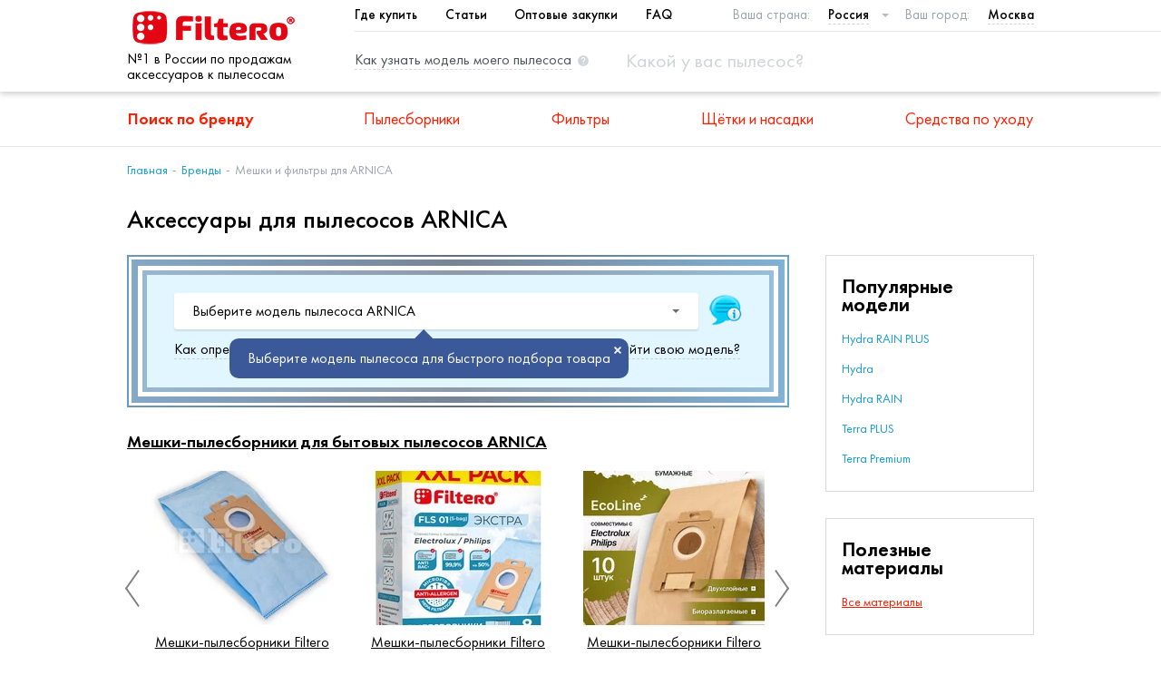

--- FILE ---
content_type: text/html; charset=utf-8
request_url: https://filtero.ru/brand-detail/arnica/dom/
body_size: 13429
content:



<!DOCTYPE html>
<html lang="ru">
<head>
  <meta charset="utf-8">
  <meta http-equiv="X-UA-Compatible" content="IE=edge" />
  
<title>Аксессуары для пылесосов ARNICA | Россия</title>
<meta name="description" content="Подберите аксессуары и расходники для своего пылесоса ARNICA. Купите в ближайших магазинах DNS, Citilink, Wildberries и других">

  <meta name="viewport" content="width=device-width, initial-scale=1">

  <meta name="yandex-verification" content="7c4e580d49ec37a2" />

    <meta property="og:type" content="website">
    <meta property="og:site_name" content="Filtero ru">
    <meta property="og:url" content="https://filtero.ru/brand-detail/arnica/dom/">
    
      <meta property="og:locale" content="ru_RU">
    
    <meta property="og:image:width" content="968">
    <meta property="og:image:height" content="504">

    <meta property="og:title" content="Аксессуары для пылесосов ARNICA">
    <meta property="og:description" content="Подберите аксессуары и расходники для своего пылесоса ARNICA. Купите в ближайших магазинах DNS, Citilink, Wildberries и других">
    <meta property="og:image" content="https://filtero.ru/static/img/pictures/logo.png">

  <link rel="canonical" href="https://filtero.ru/brand-detail/arnica/dom/"/>
  <link rel="stylesheet" href="/static/css/app.css" />
  <link rel="stylesheet" href="/static/css/custom.min.css?v=4.7.4" />
  <link rel="apple-touch-icon" href="/media/favicon.ico" />
  
  <script src="/static/js/vendor/jquery.min.js"></script>
    
  <!-- Google Analytics -->
    <script>
      (function(i,s,o,g,r,a,m){i['GoogleAnalyticsObject']=r;i[r]=i[r]||function(){
      (i[r].q=i[r].q||[]).push(arguments)},i[r].l=1*new Date();a=s.createElement(o),
      m=s.getElementsByTagName(o)[0];a.async=1;a.src=g;m.parentNode.insertBefore(a,m)
      })(window,document,'script','https://www.google-analytics.com/analytics.js','ga');
      ga('create', 'UA-83869784-1', 'auto');
      ga('require', 'outboundLinkTracker');
      ga('send', 'pageview');
    </script>
    <script async src="/static/js/autotrack.js"></script>
    

</head>
<body>
    <script src="/static/js/modernizr-webp.js"></script>
    <script>
        Modernizr.on('webp', function(result) {
          if (result) {
            $('body').addClass('webp');
          }
        });
    </script>


    
        

<!-- Yandex.Metrika counter -->
  <script type="text/javascript" >
    var userip = "18.218.191.65";
    (function(m,e,t,r,i,k,a){m[i]=m[i]||function(){(m[i].a=m[i].a||[]).push(arguments)};
    m[i].l=1*new Date();
    k=e.createElement(t),a=e.getElementsByTagName(t)[0],k.async=1,k.src=r,a.parentNode.insertBefore(k,a)})
    (window, document, "script", "https://mc.yandex.ru/metrika/tag.js", "ym");
    ym(4463194, "init", { clickmap:true, trackLinks:true, accurateTrackBounce:true, webvisor:true, trackHash:true, params:{'ip': userip} });
  </script>
  <noscript><div><img src="https://mc.yandex.ru/watch/4463194" style="position:absolute; left:-9999px;" alt="" /></div></noscript>
<!-- /Yandex.Metrika counter -->

<div class="app">
  
  <header class="header">
    <div class="header__group">
      <div class="container">

        <div class="header-nav-title hide" data-ft="header-nav-title"></div>

        <div class="header__logo">
          <a class="logo" href="/">
              <picture>
                  <source type="image/webp" srcset="/static/img/pictures/logo.webp"/>
                  <img src="/static/img/pictures/logo.png" alt="logo" class="logo__image"/>
              </picture>
          </a>
          <div class="header-logo-text">№1 в России по продажам аксессуаров к пылесосам</div>
        </div>

        <div class="header__main">
          <div class="header__top-nav_city-select">
            
<nav class="top-nav">
    <ul class="top-nav__list">
            <li class="top-nav__item">
                <a href="/where-buy/" target="_blank" class="top-nav__link">Где купить</a>
            </li>
        
            <li class="top-nav__item">
                <a href="/articles/" class="top-nav__link">Статьи</a>
            </li>
        
            <li class="top-nav__item">
                <a href="/feedback-opt/" class="top-nav__link">Оптовые закупки</a>
            </li>
        
            <li class="top-nav__item">
                <a href="/faq/" target="_blank" class="top-nav__link">FAQ</a>
            </li>
    </ul>
</nav>

            <div class="select select_country">
              <span class="select__title">Ваша страна: </span>
              <select data-ft="select-country">
    
        <option value="by"
                >
            Беларусь
        </option>
    
        <option value="kz"
                >
            Казахстан
        </option>
    
        <option value="ru"
                 selected>
            Россия
        </option>
    
</select>
            </div>

            <div class="select select_city">
              <span class="select__title">Ваш город: </span>
              <div class="selectric-wrapper" onclick="callFtModall('modal1')">
    <span class="label">Москва</span>
</div>
            </div>
          </div>

          <div class="header__hint-link_search-box">
            <a href="javascript:callFtModall('modal2')" class="hint-link hide-on-mobile">
              <span class="hint-link__text">Как узнать модель моего пылесоса</span>
              <img src="/static/img/icons/hint.svg" alt="" class="hint-link__icon">
            </a>

            <div class="search-box" data-ft="search-box">
              <a href="javascript:void(0)" class="search-box__close hide" data-ft="search-box-close">
                                    <span class="hamburger-icon active">
                                        <span class="hamburger-icon__line"></span>
                                        <span class="hamburger-icon__line"></span>
                                        <span class="hamburger-icon__line"></span>
                                    </span>
              </a>
              <form action="/search/" method="get" class="search-box__form">
                <input type="text" name="term" class="search-box__input select2-search__field" data-ft="search-box-input"
                       placeholder="Какой у вас пылесос?">
              </form>
              <label class="search-box__label" data-ft="search-box-icon">
                <img src="/static/img/icons/search.svg" alt="" class="search-box__icon">
              </label>
            </div>
          </div>
        </div>

        <div class="header__hamburger-icon show-on-mobile">
          <a href="javascript:void(0)" class="hamburger-icon" data-ft="hamburger">
            <span class="hamburger-icon__line"></span>
            <span class="hamburger-icon__line"></span>
            <span class="hamburger-icon__line"></span>
          </a>
        </div>

      </div>
        <div class="header-logo-text_smallest">№1 в России по продажам аксессуаров к пылесосам</div>
    </div>

    <div class="header__main-nav">
      <div class="container">
        
<nav class="main-nav">
  <ul class="main-nav__list">
    <li class="main-nav__item">
      <a href="/brand-list/" class="main-nav__link" data-ft="main-nav-link">
        Поиск по бренду
        <img src="/static/img/icons/angle-bottom.svg" alt="" class="main-nav__expand-right show-on-mobile">
      </a>
      <div class="main-nav__dropdown">
        <div class="container">
            <nav class="simple-nav">
            
                <ul class="simple-nav__list">
                    <li class="simple-nav__item active">
                        <a class="simple-nav__link" href="#" onclick="showDomBrands();return false;">Бытовые пылесосы</a>
                    </li>
                    <li class="simple-nav__item ">
                        <a class="simple-nav__link" href="#" onclick="showProBrands();return false;">Строительные пылесосы</a>
                    </li>
                </ul>
            </nav>

            <div class="brands-by-alphabet">
                <div class="brands-by-alphabet__list" data-ft="set-brands">

                </div>
            </div>
        </div>
      </div>
    </li>
    
      <li class="main-nav__item">
        <a href="/category/pylesborniki/" class="main-nav__link" data-ft="main-nav-link">
          Пылесборники
          <img src="/static/img/icons/angle-bottom.svg" alt=""
               class="main-nav__expand-right show-on-mobile"/>
        </a>

        <div class="main-nav__dropdown">
          <div class="container">
            
<div class="categories
    ">


    
    <div class="category">
        <a href="/category/bumazhnye-i-sinteticheskie-pylesborniki/" class="category__image-container">
            <picture class="lazy-cats">
                <source type="image/webp" srcset="/media/category/7149cb37-049e-4b45-b73a-736ee78e2997.webp" data-img-src="/media/category/7149cb37-049e-4b45-b73a-736ee78e2997.png"/>
                
            </picture>

        </a>
        <div class="category__content">
            <a class="category__link" href="/category/bumazhnye-i-sinteticheskie-pylesborniki/">
                <h4 class="category__title">Мешки-пылесборники для бытовых пылесосов</h4>
            </a>
            <div class="category__description">
                Мешки-пылесборники для бытовых пылесосов
            </div>
        </div>
    </div>
    

    

    
    <div class="category">
        <a href="/category/meshki-dlya-stroitelnykh-pylesosov/" class="category__image-container">
            <picture class="lazy-cats">
                <source type="image/webp" srcset="/media/category/e20272ba-69d9-413c-866c-2545bd2669a2.webp" data-img-src="/media/category/e20272ba-69d9-413c-866c-2545bd2669a2.png"/>
                
            </picture>

        </a>
        <div class="category__content">
            <a class="category__link" href="/category/meshki-dlya-stroitelnykh-pylesosov/">
                <h4 class="category__title">Мешки для строительных пылесосов</h4>
            </a>
            <div class="category__description">
                Мешки для строительных пылесосов
            </div>
        </div>
    </div>
    


</div>
          </div>
        </div>

      </li>
    
      <li class="main-nav__item">
        <a href="/category/filtry/" class="main-nav__link" data-ft="main-nav-link">
          Фильтры
          <img src="/static/img/icons/angle-bottom.svg" alt=""
               class="main-nav__expand-right show-on-mobile"/>
        </a>

        <div class="main-nav__dropdown">
          <div class="container">
            
<div class="categories
    
        categories--4-in-row
    ">


    
    <div class="category">
        <a href="/category/filtry-dlia-bytovykh-pylesosov-i-hepa/" class="category__image-container">
            <picture class="lazy-cats">
                <source type="image/webp" srcset="/media/category/674f18a7-66d8-44bd-beed-9c5c45f1bba8.webp" data-img-src="/media/category/674f18a7-66d8-44bd-beed-9c5c45f1bba8.png"/>
                
            </picture>

        </a>
        <div class="category__content">
            <a class="category__link" href="/category/filtry-dlia-bytovykh-pylesosov-i-hepa/">
                <h4 class="category__title">Фильтры для бытовых пылесосов</h4>
            </a>
            <div class="category__description">
                Фильтры для бытовых пылесосов
            </div>
        </div>
    </div>
    

    
    <div class="category">
        <a href="/category/filtry-dlya-stroitelnykh-pylesosov/" class="category__image-container">
            <picture class="lazy-cats">
                <source type="image/webp" srcset="/media/category/f503b784-99bf-47eb-8f07-cd75ce6729b5.webp" data-img-src="/media/category/f503b784-99bf-47eb-8f07-cd75ce6729b5.png"/>
                
            </picture>

        </a>
        <div class="category__content">
            <a class="category__link" href="/category/filtry-dlya-stroitelnykh-pylesosov/">
                <h4 class="category__title">Фильтры для строительных пылесосов</h4>
            </a>
            <div class="category__description">
                Фильтры для строительных пылесосов
            </div>
        </div>
    </div>
    

    
    <div class="category">
        <a href="/category/filtry-dlia-kofevarok/" class="category__image-container">
            <picture class="lazy-cats">
                <source type="image/webp" srcset="/media/category/75c7dc79-c02a-4f9f-8ceb-dde585763534.webp" data-img-src="/media/category/75c7dc79-c02a-4f9f-8ceb-dde585763534.png"/>
                
            </picture>

        </a>
        <div class="category__content">
            <a class="category__link" href="/category/filtry-dlia-kofevarok/">
                <h4 class="category__title">Фильтры для кофеварок</h4>
            </a>
            <div class="category__description">
                Фильтры для кофеварок
            </div>
        </div>
    </div>
    

    
    <div class="category">
        <a href="/category/filtry-dlia-vytiazhek/" class="category__image-container">
            <picture class="lazy-cats">
                <source type="image/webp" srcset="/media/category/5f79deef-5088-4b4f-9e41-e346f5820778.webp" data-img-src="/media/category/5f79deef-5088-4b4f-9e41-e346f5820778.png"/>
                
            </picture>

        </a>
        <div class="category__content">
            <a class="category__link" href="/category/filtry-dlia-vytiazhek/">
                <h4 class="category__title">Фильтры для вытяжек</h4>
            </a>
            <div class="category__description">
                Фильтры для вытяжек
            </div>
        </div>
    </div>
    

    
    <div class="category">
        <a href="/category/filtero-filtry-dlia-vozdukhoochistitelei/" class="category__image-container">
            <picture class="lazy-cats">
                <source type="image/webp" srcset="/media/category/fb004aae-cc8a-4588-b220-e51bfc75ef2c.webp" data-img-src="/media/category/fb004aae-cc8a-4588-b220-e51bfc75ef2c.png"/>
                
            </picture>

        </a>
        <div class="category__content">
            <a class="category__link" href="/category/filtero-filtry-dlia-vozdukhoochistitelei/">
                <h4 class="category__title">Фильтры для воздухоочистителей</h4>
            </a>
            <div class="category__description">
                Фильтры для воздухоочистителей
            </div>
        </div>
    </div>
    

    
    <div class="category">
        <a href="/category/tovary-dlia-zhivotnykh/" class="category__image-container">
            <picture class="lazy-cats">
                <source type="image/webp" srcset="/media/category/9ee10ac0-5d7a-4e30-a1dc-4af2926b65a1.webp" data-img-src="/media/category/9ee10ac0-5d7a-4e30-a1dc-4af2926b65a1.png"/>
                
            </picture>

        </a>
        <div class="category__content">
            <a class="category__link" href="/category/tovary-dlia-zhivotnykh/">
                <h4 class="category__title">Товары для животных</h4>
            </a>
            <div class="category__description">
                
            </div>
        </div>
    </div>
    


</div>
          </div>
        </div>

      </li>
    
      <li class="main-nav__item">
        <a href="/category/aksessuary/" class="main-nav__link" data-ft="main-nav-link">
          Щётки и насадки
          <img src="/static/img/icons/angle-bottom.svg" alt=""
               class="main-nav__expand-right show-on-mobile"/>
        </a>

        <div class="main-nav__dropdown">
          <div class="container">
            
<div class="categories
    
        categories--5-in-row
    ">


    
    <div class="category">
        <a href="/category/shchetki-i-nasadki-dlia-pylesosov/" class="category__image-container">
            <picture class="lazy-cats">
                <source type="image/webp" srcset="/media/category/cec98f0a-111b-4195-8ea8-21b970b73c61.webp" data-img-src="/media/category/cec98f0a-111b-4195-8ea8-21b970b73c61.png"/>
                
            </picture>

        </a>
        <div class="category__content">
            <a class="category__link" href="/category/shchetki-i-nasadki-dlia-pylesosov/">
                <h4 class="category__title">Щетки и насадки для пылесосов</h4>
            </a>
            <div class="category__description">
                Щетки и насадки для пылесосов
            </div>
        </div>
    </div>
    

    
    <div class="category">
        <a href="/category/udlinitelnye-trubki-dlia-pylesosov/" class="category__image-container">
            <picture class="lazy-cats">
                <source type="image/webp" srcset="/media/category/4e0e2c0d-f691-4aa9-a398-1a26f3ddcb4b.webp" data-img-src="/media/category/4e0e2c0d-f691-4aa9-a398-1a26f3ddcb4b.png"/>
                
            </picture>

        </a>
        <div class="category__content">
            <a class="category__link" href="/category/udlinitelnye-trubki-dlia-pylesosov/">
                <h4 class="category__title">Удлинительные трубки для пылесосов</h4>
            </a>
            <div class="category__description">
                Удлинительные трубки для пылесосов
            </div>
        </div>
    </div>
    

    
    <div class="category">
        <a href="/category/shlangi-dlia-pylesosov/" class="category__image-container">
            <picture class="lazy-cats">
                <source type="image/webp" srcset="/media/category/f12c7059-3ae2-46a0-903a-e05c0c460829.webp" data-img-src="/media/category/f12c7059-3ae2-46a0-903a-e05c0c460829.png"/>
                
            </picture>

        </a>
        <div class="category__content">
            <a class="category__link" href="/category/shlangi-dlia-pylesosov/">
                <h4 class="category__title">Шланги для пылесосов</h4>
            </a>
            <div class="category__description">
                Шланги для пылесосов
            </div>
        </div>
    </div>
    

    
    <div class="category">
        <a href="/category/shchetki-i-nasadki-dlia-promyshlennykh-pylesosov/" class="category__image-container">
            <picture class="lazy-cats">
                <source type="image/webp" srcset="/media/category/8d9f5575-bd52-48ef-af17-9e0b39637404.webp" data-img-src="/media/category/8d9f5575-bd52-48ef-af17-9e0b39637404.png"/>
                
            </picture>

        </a>
        <div class="category__content">
            <a class="category__link" href="/category/shchetki-i-nasadki-dlia-promyshlennykh-pylesosov/">
                <h4 class="category__title">Щетки и насадки для промышленных пылесосов</h4>
            </a>
            <div class="category__description">
                Щетки и насадки для промышленных пылесосов
            </div>
        </div>
    </div>
    

    
    <div class="category">
        <a href="/category/aksessuary-dlya-robot-pylesosov/" class="category__image-container">
            <picture class="lazy-cats">
                <source type="image/webp" srcset="/media/category/071487c8-2185-4e7c-bae4-61ccc65ff67a.webp" data-img-src="/media/category/071487c8-2185-4e7c-bae4-61ccc65ff67a.png"/>
                
            </picture>

        </a>
        <div class="category__content">
            <a class="category__link" href="/category/aksessuary-dlya-robot-pylesosov/">
                <h4 class="category__title">Аксессуары для робот-пылесосов</h4>
            </a>
            <div class="category__description">
                Аксессуары для робот-пылесосов
            </div>
        </div>
    </div>
    

    
    <div class="category">
        <a href="/category/aksessuary-dlia-vertikalnykh-pylesosov/" class="category__image-container">
            <picture class="lazy-cats">
                <source type="image/webp" srcset="/media/category/5aad92fa-b0fc-4cfc-b8b8-9d327be78484.webp" data-img-src="/media/category/5aad92fa-b0fc-4cfc-b8b8-9d327be78484.png"/>
                
            </picture>

        </a>
        <div class="category__content">
            <a class="category__link" href="/category/aksessuary-dlia-vertikalnykh-pylesosov/">
                <h4 class="category__title">Аксессуары для вертикальных пылесосов</h4>
            </a>
            <div class="category__description">
                Аксессуары для вертикальных пылесосов
            </div>
        </div>
    </div>
    


</div>
          </div>
        </div>

      </li>
    
      <li class="main-nav__item">
        <a href="/category/sredstva-po-ukhodu/" class="main-nav__link" data-ft="main-nav-link">
          Средства по уходу
          <img src="/static/img/icons/angle-bottom.svg" alt=""
               class="main-nav__expand-right show-on-mobile"/>
        </a>

        <div class="main-nav__dropdown">
          <div class="container">
            
<div class="categories
    
        categories--4-in-row categories--text
    ">


    

    
    <div class="category">
        <a href="/category/dlia-pylesosov/" class="category__image-container">
            <picture class="lazy-cats">
                <source type="image/webp" srcset="/media/category/efb64295-6137-4df7-a237-bdde5de066ac.webp" data-img-src="/media/category/efb64295-6137-4df7-a237-bdde5de066ac.png"/>
                
            </picture>

        </a>
        <div class="category__content">
            <a class="category__link" href="/category/dlia-pylesosov/">
                <h4 class="category__title">Для пылесосов</h4>
            </a>
            <div class="category__description">
                Для пылесосов
            </div>
        </div>
    </div>
    

    
    <div class="category">
        <a href="/category/dlia-ukhoda-za-santekhnikoi/" class="category__image-container">
            <picture class="lazy-cats">
                <source type="image/webp" srcset="/media/category/ff52c755-9d13-4363-930d-e2c75d6059ae.webp" data-img-src="/media/category/ff52c755-9d13-4363-930d-e2c75d6059ae.png"/>
                
            </picture>

        </a>
        <div class="category__content">
            <a class="category__link" href="/category/dlia-ukhoda-za-santekhnikoi/">
                <h4 class="category__title">Для ухода за сантехникой</h4>
            </a>
            <div class="category__description">
                Для ухода за сантехникой
            </div>
        </div>
    </div>
    

    
    <div class="category">
        <a href="/category/filtero-dlia-ukhoda-za-polom/" class="category__image-container">
            <picture class="lazy-cats">
                <source type="image/webp" srcset="/media/category/1b41e1ff-8f28-4b08-9caf-67269208e422.webp" data-img-src="/media/category/1b41e1ff-8f28-4b08-9caf-67269208e422.png"/>
                
            </picture>

        </a>
        <div class="category__content">
            <a class="category__link" href="/category/filtero-dlia-ukhoda-za-polom/">
                <h4 class="category__title">Filtero - Для ухода за полом</h4>
            </a>
            <div class="category__description">
                Filtero - Для ухода за полом
            </div>
        </div>
    </div>
    

    
    <div class="category">
        <a href="/category/po-ukhodu-za-steklokeramikoi/" class="category__image-container">
            <picture class="lazy-cats">
                <source type="image/webp" srcset="/media/category/0ce17c98-61f4-4920-b483-dfb03e448a18.webp" data-img-src="/media/category/0ce17c98-61f4-4920-b483-dfb03e448a18.jpg"/>
                
            </picture>

        </a>
        <div class="category__content">
            <a class="category__link" href="/category/po-ukhodu-za-steklokeramikoi/">
                <h4 class="category__title">По уходу за стеклокерамикой</h4>
            </a>
            <div class="category__description">
                По уходу за стеклокерамикой
            </div>
        </div>
    </div>
    

    
    <div class="category">
        <a href="/category/dlia-posudomoechnykh-mashin/" class="category__image-container">
            <picture class="lazy-cats">
                <source type="image/webp" srcset="/media/category/5f12d6dc-200b-4a76-a4df-95ef913d7e29.webp" data-img-src="/media/category/5f12d6dc-200b-4a76-a4df-95ef913d7e29.jpg"/>
                
            </picture>

        </a>
        <div class="category__content">
            <a class="category__link" href="/category/dlia-posudomoechnykh-mashin/">
                <h4 class="category__title">Средства для посудомоечных машин</h4>
            </a>
            <div class="category__description">
                Средства для посудомоечных машин
            </div>
        </div>
    </div>
    

    
    <div class="category">
        <a href="/category/dlia-udaleniia-nakipi/" class="category__image-container">
            <picture class="lazy-cats">
                <source type="image/webp" srcset="/media/category/a93a5dbe-412d-48fc-bc1c-a2a9c691f465.webp" data-img-src="/media/category/a93a5dbe-412d-48fc-bc1c-a2a9c691f465.jpg"/>
                
            </picture>

        </a>
        <div class="category__content">
            <a class="category__link" href="/category/dlia-udaleniia-nakipi/">
                <h4 class="category__title">Для удаления накипи</h4>
            </a>
            <div class="category__description">
                Для удаления накипи
            </div>
        </div>
    </div>
    

    
    <div class="category">
        <a href="/category/dlia-ukhoda-za-kofemashinami-chainikami-i-termopot/" class="category__image-container">
            <picture class="lazy-cats">
                <source type="image/webp" srcset="/media/category/7202f690-a534-4d82-b365-fe412508df18.webp" data-img-src="/media/category/7202f690-a534-4d82-b365-fe412508df18.jpg"/>
                
            </picture>

        </a>
        <div class="category__content">
            <a class="category__link" href="/category/dlia-ukhoda-za-kofemashinami-chainikami-i-termopot/">
                <h4 class="category__title">Для ухода за кофемашинами, чайниками и термопотами</h4>
            </a>
            <div class="category__description">
                Для ухода за кофемашинами, чайниками и термопотами
            </div>
        </div>
    </div>
    

    
    <div class="category">
        <a href="/category/dlia-ukhoda-za-kholodilnikami/" class="category__image-container">
            <picture class="lazy-cats">
                <source type="image/webp" srcset="/media/category/60a641d4-dae2-4a02-b067-a3d468b76dce.webp" data-img-src="/media/category/60a641d4-dae2-4a02-b067-a3d468b76dce.png"/>
                
            </picture>

        </a>
        <div class="category__content">
            <a class="category__link" href="/category/dlia-ukhoda-za-kholodilnikami/">
                <h4 class="category__title">Для ухода за холодильниками</h4>
            </a>
            <div class="category__description">
                Для ухода за холодильниками
            </div>
        </div>
    </div>
    

    
    <div class="category">
        <a href="/category/dlia-stiralnykh-mashin/" class="category__image-container">
            <picture class="lazy-cats">
                <source type="image/webp" srcset="/media/category/69bcb4ee-16df-4c5f-9cd5-80d44da543b2.webp" data-img-src="/media/category/69bcb4ee-16df-4c5f-9cd5-80d44da543b2.jpg"/>
                
            </picture>

        </a>
        <div class="category__content">
            <a class="category__link" href="/category/dlia-stiralnykh-mashin/">
                <h4 class="category__title">Для стиральных машин</h4>
            </a>
            <div class="category__description">
                Для стиральных машин
            </div>
        </div>
    </div>
    

    
    <div class="category">
        <a href="/category/antivibratsionnye-podstavki/" class="category__image-container">
            <picture class="lazy-cats">
                <source type="image/webp" srcset="/media/category/7e6bdc86-a4ac-4214-887e-5929d994e387.webp" data-img-src="/media/category/7e6bdc86-a4ac-4214-887e-5929d994e387.jpg"/>
                
            </picture>

        </a>
        <div class="category__content">
            <a class="category__link" href="/category/antivibratsionnye-podstavki/">
                <h4 class="category__title">Антивибрационные подставки</h4>
            </a>
            <div class="category__description">
                Антивибрационные подставки
            </div>
        </div>
    </div>
    

    
    <div class="category">
        <a href="/category/po-ukhodu-za-dukhovkami-svch-i-plitami/" class="category__image-container">
            <picture class="lazy-cats">
                <source type="image/webp" srcset="/media/category/aa009e8b-c1fd-43cb-b513-55580cc3374f.webp" data-img-src="/media/category/aa009e8b-c1fd-43cb-b513-55580cc3374f.jpg"/>
                
            </picture>

        </a>
        <div class="category__content">
            <a class="category__link" href="/category/po-ukhodu-za-dukhovkami-svch-i-plitami/">
                <h4 class="category__title">По уходу за духовками, СВЧ, плитами и кухонными вытяжками</h4>
            </a>
            <div class="category__description">
                По уходу за духовками, СВЧ, плитами и кухонными вытяжками
            </div>
        </div>
    </div>
    


</div>
          </div>
        </div>

      </li>
    
  </ul>
</nav>
      </div>
    </div>
  </header>
  

  <main class="main" style="position: relative;">
    
      <div class="main__pathway">
        <div class="container">
          
    <nav class="pathway-nav">
    <ul class="pathway-nav__list">
        
            
                <li class="pathway-nav__item">
                    <a class="pathway-nav__link" href="/">Главная</a>
                </li>
            
            
            
        
            
            
                <li class="pathway-nav__item pathway-nav__item--parent">
                    <a class="pathway-nav__link" href="/brand-list/">
                        <img src="/static/img/icons/angle-left-thin.svg" alt="" class="pathway-nav__angle-left show-on-mobile">
                        Бренды
                    </a>
                </li>
            
            
        
            
            
            
                <li class="pathway-nav__item">
                    <span class="pathway-nav__text">Мешки и фильтры для ARNICA</span>
                </li>
            
        
    </ul>
</nav>

        </div>
      </div>
    

    
      <div class="container">
        
    <h1 class="page-title">Аксессуары для пылесосов ARNICA</h1>

      </div>
    

    
      <div class="main__article_aside-wrapper">
        <div class="container">
          <div class="main__article_aside">
            
              <aside class="main__aside">
                
    <nav class="aside-nav">
    <h3 class="aside-nav__title">Популярные модели</h3>
    <ul class="aside-nav__list">
        
            <li class="aside-nav__item">
                <a href="/brand-model-list/dom/arnica/hydra-rain-plus/" class="aside-nav__link">Hydra RAIN PLUS</a>
            </li>
        
            <li class="aside-nav__item">
                <a href="/brand-model-list/dom/arnica/hydra/" class="aside-nav__link">Hydra</a>
            </li>
        
            <li class="aside-nav__item">
                <a href="/brand-model-list/dom/arnica/hydra-rain/" class="aside-nav__link">Hydra RAIN</a>
            </li>
        
            <li class="aside-nav__item">
                <a href="/brand-model-list/dom/arnica/terra-plus/" class="aside-nav__link">Terra PLUS</a>
            </li>
        
            <li class="aside-nav__item">
                <a href="/brand-model-list/dom/arnica/terra-premium/" class="aside-nav__link">Terra Premium</a>
            </li>
        
    </ul>
</nav>
    
<nav class="aside-nav">
    <h3 class="aside-nav__title">Полезные материалы</h3>
    <ul class="aside-nav__list">
        
        <li class="aside-nav__item aside-nav__item--category-link">
            <a href="/articles/" class="aside-nav__link">Все материалы</a>
        </li>
    </ul>
</nav>
    
<nav class="aside-video">




    <div class="youtube" data-embed="8kFJbReqY54">
        <div class="play-button"></div>
    </div>
    <a href="/article/ustanovka-meshka-pylesbornika-v-pylesos/" class="aside-video__title">Установка мешка-пылесборника в пылесос</a>

</nav>
    <div class="aside-send-request">
    <h3 class="aside-send-request__title">Сообщить об ошибке</h3>
    <div class="aside-send-request__description">
        <p>Если Вы обнаружили ошибку в работе сайта или некорректную информацию о совместимости или характеристиках продукции, пожалуйста, сообщите нам об этом, воспользовавшись формой обратной связи по ссылке ниже.</p>
    </div>
    <a href="/feedback/" class="btn-buy-cats" style="margin: auto;" target="_blank">
        <span>Сообщить</span>
    </a>
</div>

              </aside>
            
            
              <article class="main__article">
                
    
    <div class="form-box-outer-outer">
    <div class="form-box-outer">
    <div class="form-box">

        <div class="form-box__body">
            <div class="select-hint hint-model" style="right: 20%;">
              <p class="select-hint__text">
                  Выберите модель пылесоса для быстрого подбора товара
                  <a href="javascript:void(0)" class="select-hint__close"></a>
              </p>
            </div>
            <div class="select" style="margin-bottom: 10px;">
                <select data-el="brands" data-ft="select" data-ft-prefix="Модель пылесоса: " name="slug_dm" id="id_slug_dm">
                    <option value="/brand-detail/arnica/dom/">Выберите модель пылесоса ARNICA</option>
                    
                      <option value="/brand-model-list/dom/arnica/hydra/">Hydra</option>
                    
                      <option value="/brand-model-list/dom/arnica/hydra-rain/">Hydra RAIN</option>
                    
                      <option value="/brand-model-list/dom/arnica/hydra-rain-plus/">Hydra RAIN PLUS</option>
                    
                      <option value="/brand-model-list/dom/arnica/lotus-trend/">Lotus Trend</option>
                    
                      <option value="/brand-model-list/dom/arnica/terra/">Terra</option>
                    
                      <option value="/brand-model-list/dom/arnica/terra-blu/">Terra BLU</option>
                    
                      <option value="/brand-model-list/dom/arnica/terra-plus/">Terra PLUS</option>
                    
                      <option value="/brand-model-list/dom/arnica/terra-premium/">Terra Premium</option>
                    
                      <option value="/brand-model-list/dom/arnica/terra-rosso/">Terra Rosso</option>
                    
                    <option value="-1">
                    Модели нет в списке
                    </option>
                </select>
            <a href="javascript:callFtModall('modal6')" style="margin-left: 11px;" class="info_ico hide-on-xsmall"><img src="/media/info_ico.png" alt="info"></a>
            </div>
            <a href="javascript:callFtModall('modal6')" class="info_ico show-on-xsmall"><img src="/media/info_ico.png" alt="info"></a>
            <div style="font-size: 14px; color: #313131;"></div>
            <div class="form-box__links-group">
              <a href="javascript:callFtModall('modal2')" class="hint-link">
                <span class="hint-link__text">Как определить марку и модель моего пылесоса?</span>
              </a>
              <a href="javascript:callFtModall('modal3')" class="hint-link">
                <span class="hint-link__text">Не можете найти свою модель?</span>
              </a>
            </div>
        </div>
        <div  style="margin: 10px 0 0;">
            
        </div>
    </div>
    </div>
    </div>

    <div class="category-products">
        <div class="container">
            <div class="category-products__list">
                
<div class="categories">
















    
    <a href="/brand-category-list/dom/arnica/bumazhnye-i-sinteticheskie-pylesborniki/"><h3 style="text-decoration: underline; font-weight: 600;">Мешки-пылесборники для бытовых пылесосов ARNICA</h3></a>

    <div class="sl-wrapper">
        <div class="lSAction">
            <a class="lSPrev"><span class="sl-control left"></span></a>
            <a class="lSNext"><span class="sl-control right"></span></a>
        </div>
        <ul data-ft="goods-slide">
            
                <li>
                    <a href="/brand-category-list/dom/arnica/bumazhnye-i-sinteticheskie-pylesborniki/">
                        <picture>
                            <source type="image/webp" srcset="/media/cache/8e/f5/8ef554236dcc318ed45a944ad913b7db.webp" />
                            <img src="/media/cache/8e/f5/8ef554236dcc318ed45a944ad913b7db.png" alt="FLS 01 (S-bag) Экстра"/>
                        </picture>
                    </a>
                    <a href="/brand-category-list/dom/arnica/bumazhnye-i-sinteticheskie-pylesborniki/"><p class="sl-prod-name">Мешки-пылесборники Filtero FLS 01 (S-bag) ЭКСТРА, 4 шт, синтетические</p></a>
                </li>
            
                <li>
                    <a href="/brand-category-list/dom/arnica/bumazhnye-i-sinteticheskie-pylesborniki/">
                        <picture>
                            <source type="image/webp" srcset="/media/cache/41/af/41afb6ec62990d0bb04bde166ed41880.webp" />
                            <img src="/media/cache/41/af/41afb6ec62990d0bb04bde166ed41880.png" alt="FLS 01 (S-bag) XXL"/>
                        </picture>
                    </a>
                    <a href="/brand-category-list/dom/arnica/bumazhnye-i-sinteticheskie-pylesborniki/"><p class="sl-prod-name">Мешки-пылесборники Filtero FLS 01 (S-bag) XXL Pack ЭКСТРА, 8 шт + микрофильтр, синтетические</p></a>
                </li>
            
                <li>
                    <a href="/brand-category-list/dom/arnica/bumazhnye-i-sinteticheskie-pylesborniki/">
                        <picture>
                            <source type="image/webp" srcset="/media/cache/4d/c8/4dc8aefbe307e062eae9384674e0d8c0.webp" />
                            <img src="/media/cache/4d/c8/4dc8aefbe307e062eae9384674e0d8c0.png" alt="FLS 01 (S-bag) ECOLine"/>
                        </picture>
                    </a>
                    <a href="/brand-category-list/dom/arnica/bumazhnye-i-sinteticheskie-pylesborniki/"><p class="sl-prod-name">Мешки-пылесборники Filtero FLS 01 (S-bag) ECOLine XL, 10 шт + микрофильтр, бумажные</p></a>
                </li>
            
                <li>
                    <a href="/brand-category-list/dom/arnica/bumazhnye-i-sinteticheskie-pylesborniki/">
                        <picture>
                            <source type="image/webp" srcset="/media/cache/87/e1/87e13f4bb0679fb59b55aa0bce60fa87.webp" />
                            <img src="/media/cache/87/e1/87e13f4bb0679fb59b55aa0bce60fa87.png" alt="FLS 01 (S-bag) Allergo"/>
                        </picture>
                    </a>
                    <a href="/brand-category-list/dom/arnica/bumazhnye-i-sinteticheskie-pylesborniki/"><p class="sl-prod-name">Мешки для пылесосов Filtero Allergo FLS 01 S-bag, 4 штуки, моторный и микрофильтр, синтетические</p></a>
                </li>
            
                <li>
                    <a href="/brand-category-list/dom/arnica/bumazhnye-i-sinteticheskie-pylesborniki/">
                        <picture>
                            <source type="image/webp" srcset="/media/cache/6a/e9/6ae9a9d5dc18ff3c7512e71675b4b0f1.webp" />
                            <img src="/media/cache/6a/e9/6ae9a9d5dc18ff3c7512e71675b4b0f1.png" alt="FLS 01 (S-bag) Standard"/>
                        </picture>
                    </a>
                    <a href="/brand-category-list/dom/arnica/bumazhnye-i-sinteticheskie-pylesborniki/"><p class="sl-prod-name">Мешки-пылесборники Filtero FLS 01 (S-bag) Standard, 5 шт, бумажные</p></a>
                </li>
            
                <li>
                    <a href="/brand-category-list/dom/arnica/bumazhnye-i-sinteticheskie-pylesborniki/">
                        <picture>
                            <source type="image/webp" srcset="/media/cache/7b/dd/7bddce74be0608dec9d3b9d64cf19183.webp" />
                            <img src="/media/cache/7b/dd/7bddce74be0608dec9d3b9d64cf19183.png" alt="ROW 05 Экстра"/>
                        </picture>
                    </a>
                    <a href="/brand-category-list/dom/arnica/bumazhnye-i-sinteticheskie-pylesborniki/"><p class="sl-prod-name">Мешки-пылесборники Filtero ROW 05 ЭКСТРА, 2 шт, синтетические</p></a>
                </li>
            
                <li>
                    <a href="/brand-category-list/dom/arnica/bumazhnye-i-sinteticheskie-pylesborniki/">
                        <picture>
                            <source type="image/webp" srcset="/media/cache/df/70/df70069bd58d149fd289c6abda1be5c8.webp" />
                            <img src="/media/cache/df/70/df70069bd58d149fd289c6abda1be5c8.png" alt="FLS 01 (S-bag) Ultra"/>
                        </picture>
                    </a>
                    <a href="/brand-category-list/dom/arnica/bumazhnye-i-sinteticheskie-pylesborniki/"><p class="sl-prod-name">Мешки-пылесборники Filtero FLS 01 (S-bag) Ultra ЭКСТРА, 3 шт, синтетические</p></a>
                </li>
            
                <li>
                    <a href="/brand-category-list/dom/arnica/bumazhnye-i-sinteticheskie-pylesborniki/">
                        <picture>
                            <source type="image/webp" srcset="/media/cache/ba/c0/bac07d1c3b6e3613b9dba16aa1083403.webp" />
                            <img src="/media/cache/ba/c0/bac07d1c3b6e3613b9dba16aa1083403.png" alt="FLS 01 (S-bag) Comfort, Big Pack"/>
                        </picture>
                    </a>
                    <a href="/brand-category-list/dom/arnica/bumazhnye-i-sinteticheskie-pylesborniki/"><p class="sl-prod-name">Filtero FLS 01 (S-bag) Comfort, Big Pack, 10 штук + моторный и микрофильтр</p></a>
                </li>
            
                <li>
                    <a href="/brand-category-list/dom/arnica/bumazhnye-i-sinteticheskie-pylesborniki/">
                        <picture>
                            <source type="image/webp" srcset="/media/cache/ce/84/ce848df04522ecf1f97715be62e46f0c.webp" />
                            <img src="/media/cache/ce/84/ce848df04522ecf1f97715be62e46f0c.png" alt="FLS 01 (S-bag) Comfort"/>
                        </picture>
                    </a>
                    <a href="/brand-category-list/dom/arnica/bumazhnye-i-sinteticheskie-pylesborniki/"><p class="sl-prod-name">Мешки-пылесборники Filtero FLS 01 (S-bag) Comfort, 4 шт, синтетические</p></a>
                </li>
            
        </ul>
    </div>














    
    <a href="/brand-category-list/dom/arnica/filtry-dlia-bytovykh-pylesosov-i-hepa/"><h3 style="text-decoration: underline; font-weight: 600;">Фильтры для бытовых пылесосов ARNICA</h3></a>

    <div class="sl-wrapper">
        <div class="lSAction">
            <a class="lSPrev"><span class="sl-control left"></span></a>
            <a class="lSNext"><span class="sl-control right"></span></a>
        </div>
        <ul data-ft="goods-slide">
            
                <li>
                    <a href="/brand-category-list/dom/arnica/filtry-dlia-bytovykh-pylesosov-i-hepa/">
                        <picture>
                            <source type="image/webp" srcset="/media/cache/64/67/6467cf3ce7729c8e82619eee85fd2497.webp" />
                            <img src="/media/cache/64/67/6467cf3ce7729c8e82619eee85fd2497.png" alt="FTH 01 W"/>
                        </picture>
                    </a>
                    <a href="/brand-category-list/dom/arnica/filtry-dlia-bytovykh-pylesosov-i-hepa/"><p class="sl-prod-name">HEPA фильтр моющийся Filtero FTH 01 W для пылесосов Electrolux, Philips, Bork</p></a>
                </li>
            
                <li>
                    <a href="/brand-category-list/dom/arnica/filtry-dlia-bytovykh-pylesosov-i-hepa/">
                        <picture>
                            <source type="image/webp" srcset="/media/cache/c4/bb/c4bbc2c163f793d57c1d39972c3d9376.webp" />
                            <img src="/media/cache/c4/bb/c4bbc2c163f793d57c1d39972c3d9376.png" alt="FTH 01"/>
                        </picture>
                    </a>
                    <a href="/brand-category-list/dom/arnica/filtry-dlia-bytovykh-pylesosov-i-hepa/"><p class="sl-prod-name">HEPA фильтр Filtero FTH 01 для пылесосов Electrolux, Philips, Bork</p></a>
                </li>
            
        </ul>
    </div>
















    <a href="/category/shchetki-i-nasadki-dlia-pylesosov/arnica/"><h3 style="text-decoration: underline; font-weight: 600;">Щетки и насадки для пылесосов ARNICA</h3></a>
    <div class="sl-wrapper">
        <div class="lSAction">
            <a class="lSPrev"><span class="sl-control left"></span></a>
            <a class="lSNext"><span class="sl-control right"></span></a>
        </div>
        <ul data-ft="goods-slide">
            
                <li>
                    <a href="/category/shchetki-i-nasadki-dlia-pylesosov/arnica/">
                        <picture>
                            <source type="image/webp" srcset="/media/cache/ec/e0/ece0f1f507d91d7b562b8f9e63363a46.webp"/>
                            <img src="/media/cache/ec/e0/ece0f1f507d91d7b562b8f9e63363a46.png" alt="FTN 01"/>
                        </picture>
                    </a>
                    <a href="/category/shchetki-i-nasadki-dlia-pylesosov/arnica/"><p class="sl-prod-name">Турбощетка Filtero FTN 01 для более эффективной уборки ковровых покрытий</p></a>
                </li>
            
                <li>
                    <a href="/category/shchetki-i-nasadki-dlia-pylesosov/arnica/">
                        <picture>
                            <source type="image/webp" srcset="/media/cache/c4/cf/c4cf34e1fc3ba49550eb63938670726e.webp"/>
                            <img src="/media/cache/c4/cf/c4cf34e1fc3ba49550eb63938670726e.png" alt="FTN 02"/>
                        </picture>
                    </a>
                    <a href="/category/shchetki-i-nasadki-dlia-pylesosov/arnica/"><p class="sl-prod-name">Насадка Filtero FTN 02  для эффективной уборки помещений</p></a>
                </li>
            
                <li>
                    <a href="/category/shchetki-i-nasadki-dlia-pylesosov/arnica/">
                        <picture>
                            <source type="image/webp" srcset="/media/cache/e9/cc/e9cc08b23a147ddf3ce48d9dbbb03704.webp"/>
                            <img src="/media/cache/e9/cc/e9cc08b23a147ddf3ce48d9dbbb03704.png" alt="FTN 02 B"/>
                        </picture>
                    </a>
                    <a href="/category/shchetki-i-nasadki-dlia-pylesosov/arnica/"><p class="sl-prod-name">Насадка Filtero FTN 02 B для эффективной уборки помещений</p></a>
                </li>
            
                <li>
                    <a href="/category/shchetki-i-nasadki-dlia-pylesosov/arnica/">
                        <picture>
                            <source type="image/webp" srcset="/media/cache/42/bf/42bfd3a2f006be18573f8ae236d850d2.webp"/>
                            <img src="/media/cache/42/bf/42bfd3a2f006be18573f8ae236d850d2.png" alt="FTN 02 R"/>
                        </picture>
                    </a>
                    <a href="/category/shchetki-i-nasadki-dlia-pylesosov/arnica/"><p class="sl-prod-name">Насадка Filtero FTN 02 R для эффективной уборки помещений</p></a>
                </li>
            
                <li>
                    <a href="/category/shchetki-i-nasadki-dlia-pylesosov/arnica/">
                        <picture>
                            <source type="image/webp" srcset="/media/cache/d7/7a/d77a2225a10e56c00b449ea24899d675.webp"/>
                            <img src="/media/cache/d7/7a/d77a2225a10e56c00b449ea24899d675.png" alt="FTN 03"/>
                        </picture>
                    </a>
                    <a href="/category/shchetki-i-nasadki-dlia-pylesosov/arnica/"><p class="sl-prod-name">Насадка Filtero FTN 03 для эффективной уборки жестких поверхностей</p></a>
                </li>
            
                <li>
                    <a href="/category/shchetki-i-nasadki-dlia-pylesosov/arnica/">
                        <picture>
                            <source type="image/webp" srcset="/media/cache/b2/44/b24465df4fc97d51e14d1fe8c07b1d24.webp"/>
                            <img src="/media/cache/b2/44/b24465df4fc97d51e14d1fe8c07b1d24.png" alt="FTN 06"/>
                        </picture>
                    </a>
                    <a href="/category/shchetki-i-nasadki-dlia-pylesosov/arnica/"><p class="sl-prod-name">Насадка Filtero FTN 06 для удаления грязи и пыли с напольных и ковровых покрытий</p></a>
                </li>
            
                <li>
                    <a href="/category/shchetki-i-nasadki-dlia-pylesosov/arnica/">
                        <picture>
                            <source type="image/webp" srcset="/media/cache/e0/f2/e0f25867aa26064d7ff7925db525f428.webp"/>
                            <img src="/media/cache/e0/f2/e0f25867aa26064d7ff7925db525f428.png" alt="FTN 06 B"/>
                        </picture>
                    </a>
                    <a href="/category/shchetki-i-nasadki-dlia-pylesosov/arnica/"><p class="sl-prod-name">Насадка Filtero FTN 06 B для пылесоса пол-ковер с колесиками синяя</p></a>
                </li>
            
                <li>
                    <a href="/category/shchetki-i-nasadki-dlia-pylesosov/arnica/">
                        <picture>
                            <source type="image/webp" srcset="/media/cache/e8/2a/e82a6200073a8b68b91f553e4ad73b9d.webp"/>
                            <img src="/media/cache/e8/2a/e82a6200073a8b68b91f553e4ad73b9d.png" alt="FTN 06 R"/>
                        </picture>
                    </a>
                    <a href="/category/shchetki-i-nasadki-dlia-pylesosov/arnica/"><p class="sl-prod-name">Насадка Filtero FTN 06 R для пылесоса пол-ковер с колесиками красная</p></a>
                </li>
            
                <li>
                    <a href="/category/shchetki-i-nasadki-dlia-pylesosov/arnica/">
                        <picture>
                            <source type="image/webp" srcset="/media/cache/98/c0/98c06199dd7a54ff75145eff18eb61a6.webp"/>
                            <img src="/media/cache/98/c0/98c06199dd7a54ff75145eff18eb61a6.png" alt="FTN 08"/>
                        </picture>
                    </a>
                    <a href="/category/shchetki-i-nasadki-dlia-pylesosov/arnica/"><p class="sl-prod-name">Насадка Filtero FTN 08 для очистки от шерсти</p></a>
                </li>
            
                <li>
                    <a href="/category/shchetki-i-nasadki-dlia-pylesosov/arnica/">
                        <picture>
                            <source type="image/webp" srcset="/media/cache/ab/13/ab13336ffee0bf1f9e4e20d9bab66d6f.webp"/>
                            <img src="/media/cache/ab/13/ab13336ffee0bf1f9e4e20d9bab66d6f.png" alt="FTN 11"/>
                        </picture>
                    </a>
                    <a href="/category/shchetki-i-nasadki-dlia-pylesosov/arnica/"><p class="sl-prod-name">Насадка Filtero FTN 11 для чистки мягкой мебели от грязи и пыли</p></a>
                </li>
            
                <li>
                    <a href="/category/shchetki-i-nasadki-dlia-pylesosov/arnica/">
                        <picture>
                            <source type="image/webp" srcset="/media/cache/d0/38/d0380cb13c4c279c65578211601236c9.webp"/>
                            <img src="/media/cache/d0/38/d0380cb13c4c279c65578211601236c9.png" alt="FTN 12"/>
                        </picture>
                    </a>
                    <a href="/category/shchetki-i-nasadki-dlia-pylesosov/arnica/"><p class="sl-prod-name">Насадка Filtero FTN 12 для чистки жесткой мебели, книг и бытовой техники</p></a>
                </li>
            
                <li>
                    <a href="/category/shchetki-i-nasadki-dlia-pylesosov/arnica/">
                        <picture>
                            <source type="image/webp" srcset="/media/cache/80/c6/80c66e8c706e055d673ea9011c33228d.webp"/>
                            <img src="/media/cache/80/c6/80c66e8c706e055d673ea9011c33228d.png" alt="FTN 13"/>
                        </picture>
                    </a>
                    <a href="/category/shchetki-i-nasadki-dlia-pylesosov/arnica/"><p class="sl-prod-name">Насадка Filtero FTN 13 для эффективной уборки в труднодоступных местах</p></a>
                </li>
            
                <li>
                    <a href="/category/shchetki-i-nasadki-dlia-pylesosov/arnica/">
                        <picture>
                            <source type="image/webp" srcset="/media/cache/cd/9a/cd9a554f68a9b25a4e87adaec403ec6d.webp"/>
                            <img src="/media/cache/cd/9a/cd9a554f68a9b25a4e87adaec403ec6d.png" alt="FTN 16"/>
                        </picture>
                    </a>
                    <a href="/category/shchetki-i-nasadki-dlia-pylesosov/arnica/"><p class="sl-prod-name">Насадка Filtero FTN 16 c прорезиненным корпусом</p></a>
                </li>
            
                <li>
                    <a href="/category/shchetki-i-nasadki-dlia-pylesosov/arnica/">
                        <picture>
                            <source type="image/webp" srcset="/media/cache/c2/f7/c2f7d89f77a1a7d1c7d7376c7b56ae6b.webp"/>
                            <img src="/media/cache/c2/f7/c2f7d89f77a1a7d1c7d7376c7b56ae6b.png" alt="FTN 17"/>
                        </picture>
                    </a>
                    <a href="/category/shchetki-i-nasadki-dlia-pylesosov/arnica/"><p class="sl-prod-name">Насадка Filtero FTN 17 для чистки покрывал, одеял и постельного белья</p></a>
                </li>
            
                <li>
                    <a href="/category/shchetki-i-nasadki-dlia-pylesosov/arnica/">
                        <picture>
                            <source type="image/webp" srcset="/media/cache/2a/84/2a846729e131b49fadf94513057ac2d6.webp"/>
                            <img src="/media/cache/2a/84/2a846729e131b49fadf94513057ac2d6.png" alt="FTN 18"/>
                        </picture>
                    </a>
                    <a href="/category/shchetki-i-nasadki-dlia-pylesosov/arnica/"><p class="sl-prod-name">Насадка Filtero FTN 18 для ламинированных и паркетных полов</p></a>
                </li>
            
                <li>
                    <a href="/category/shchetki-i-nasadki-dlia-pylesosov/arnica/">
                        <picture>
                            <source type="image/webp" srcset="/media/cache/c7/d2/c7d228fa1dff099f4bd0a97a4554e759.webp"/>
                            <img src="/media/cache/c7/d2/c7d228fa1dff099f4bd0a97a4554e759.png" alt="FTN 23"/>
                        </picture>
                    </a>
                    <a href="/category/shchetki-i-nasadki-dlia-pylesosov/arnica/"><p class="sl-prod-name">Насадка Filtero FTN 23 с натуральным ворсом для твердых полов</p></a>
                </li>
            
                <li>
                    <a href="/category/shchetki-i-nasadki-dlia-pylesosov/arnica/">
                        <picture>
                            <source type="image/webp" srcset="/media/cache/b0/b5/b0b546b732c1ef29ec23d0fc7e76f13a.webp"/>
                            <img src="/media/cache/b0/b5/b0b546b732c1ef29ec23d0fc7e76f13a.png" alt="FTN 24"/>
                        </picture>
                    </a>
                    <a href="/category/shchetki-i-nasadki-dlia-pylesosov/arnica/"><p class="sl-prod-name">Насадка комбинированная Filtero FTN 24 с натуральной щетиной</p></a>
                </li>
            
                <li>
                    <a href="/category/shchetki-i-nasadki-dlia-pylesosov/arnica/">
                        <picture>
                            <source type="image/webp" srcset="/media/cache/2b/0c/2b0c223683624b54b40fac498b683ff5.webp"/>
                            <img src="/media/cache/2b/0c/2b0c223683624b54b40fac498b683ff5.png" alt="FTN 25"/>
                        </picture>
                    </a>
                    <a href="/category/shchetki-i-nasadki-dlia-pylesosov/arnica/"><p class="sl-prod-name">Насадка для мягкой мебели Filtero FTN 25, плоская, с переходником 35-32 мм</p></a>
                </li>
            
                <li>
                    <a href="/category/shchetki-i-nasadki-dlia-pylesosov/arnica/">
                        <picture>
                            <source type="image/webp" srcset="/media/cache/a3/a3/a3a34e48d094416bff4d9d6a90d64e4d.webp"/>
                            <img src="/media/cache/a3/a3/a3a34e48d094416bff4d9d6a90d64e4d.png" alt="FTN 26"/>
                        </picture>
                    </a>
                    <a href="/category/shchetki-i-nasadki-dlia-pylesosov/arnica/"><p class="sl-prod-name">Насадка для мебели и одежды Filtero FTN 26, со съемной щетиной, с переходником 32-35 мм</p></a>
                </li>
            
                <li>
                    <a href="/category/shchetki-i-nasadki-dlia-pylesosov/arnica/">
                        <picture>
                            <source type="image/webp" srcset="/media/cache/85/2b/852b81052fcfe4a67029d72a7021d552.webp"/>
                            <img src="/media/cache/85/2b/852b81052fcfe4a67029d72a7021d552.png" alt="FTN 27"/>
                        </picture>
                    </a>
                    <a href="/category/shchetki-i-nasadki-dlia-pylesosov/arnica/"><p class="sl-prod-name">Гибкая щелевая насадка Filtero FTN 27 Flex для пылесосов</p></a>
                </li>
            
                <li>
                    <a href="/category/shchetki-i-nasadki-dlia-pylesosov/arnica/">
                        <picture>
                            <source type="image/webp" srcset="/media/cache/61/92/619291028688c74ea57559bd18c67f53.webp"/>
                            <img src="/media/cache/61/92/619291028688c74ea57559bd18c67f53.png" alt="FTN 28"/>
                        </picture>
                    </a>
                    <a href="/category/shchetki-i-nasadki-dlia-pylesosov/arnica/"><p class="sl-prod-name">Насадка для уборки шерсти Filtero FTN 28, малая, с переходником 35-32 мм</p></a>
                </li>
            
                <li>
                    <a href="/category/shchetki-i-nasadki-dlia-pylesosov/arnica/">
                        <picture>
                            <source type="image/webp" srcset="/media/cache/fa/0f/fa0f5b860adb46f209a5b62b2ed964ef.webp"/>
                            <img src="/media/cache/fa/0f/fa0f5b860adb46f209a5b62b2ed964ef.png" alt="FTN 38"/>
                        </picture>
                    </a>
                    <a href="/category/shchetki-i-nasadki-dlia-pylesosov/arnica/"><p class="sl-prod-name">Насадка Filtero FTN 38 с мягкой щетиной для деликатных поверхностей</p></a>
                </li>
            
                <li>
                    <a href="/category/shchetki-i-nasadki-dlia-pylesosov/arnica/">
                        <picture>
                            <source type="image/webp" srcset="/media/cache/73/b5/73b5d0e85ac2f3a17dec240ef8d19cde.webp"/>
                            <img src="/media/cache/73/b5/73b5d0e85ac2f3a17dec240ef8d19cde.png" alt="FTN 39"/>
                        </picture>
                    </a>
                    <a href="/category/shchetki-i-nasadki-dlia-pylesosov/arnica/"><p class="sl-prod-name">Насадка Filtero FTN 39 с натуральным ворсом для твердых полов, 255 мм, диаметр 32 мм</p></a>
                </li>
            
                <li>
                    <a href="/category/shchetki-i-nasadki-dlia-pylesosov/arnica/">
                        <picture>
                            <source type="image/webp" srcset="/media/cache/39/d7/39d7f9500ce3c2fc9e155b0081cbe42d.webp"/>
                            <img src="/media/cache/39/d7/39d7f9500ce3c2fc9e155b0081cbe42d.png" alt="FTN 40"/>
                        </picture>
                    </a>
                    <a href="/category/shchetki-i-nasadki-dlia-pylesosov/arnica/"><p class="sl-prod-name">Насадка Filtero FTN 40 для вычесывания шерсти животных, диаметр 32 мм</p></a>
                </li>
            
                <li>
                    <a href="/category/shchetki-i-nasadki-dlia-pylesosov/arnica/">
                        <picture>
                            <source type="image/webp" srcset="/media/cache/9c/f9/9cf97d9c9a7d906ab0acdbfd2534fe15.webp"/>
                            <img src="/media/cache/9c/f9/9cf97d9c9a7d906ab0acdbfd2534fe15.png" alt="FTS 04"/>
                        </picture>
                    </a>
                    <a href="/category/shchetki-i-nasadki-dlia-pylesosov/arnica/"><p class="sl-prod-name">Набор универсальных насадок Filtero FTS 04 для любых пылесосов</p></a>
                </li>
            
                <li>
                    <a href="/category/shchetki-i-nasadki-dlia-pylesosov/arnica/">
                        <picture>
                            <source type="image/webp" srcset="/media/cache/4b/0b/4b0bd56a3531a52156ec9c9730a26d09.webp"/>
                            <img src="/media/cache/4b/0b/4b0bd56a3531a52156ec9c9730a26d09.png" alt="FTS 05"/>
                        </picture>
                    </a>
                    <a href="/category/shchetki-i-nasadki-dlia-pylesosov/arnica/"><p class="sl-prod-name">Набор универсальных насадок Filtero FTS 05 для любых пылесосов</p></a>
                </li>
            
                <li>
                    <a href="/category/shchetki-i-nasadki-dlia-pylesosov/arnica/">
                        <picture>
                            <source type="image/webp" srcset="/media/cache/71/be/71be65a9a8600ec0f58a28414e1c1dcf.webp"/>
                            <img src="/media/cache/71/be/71be65a9a8600ec0f58a28414e1c1dcf.png" alt="FTS 08"/>
                        </picture>
                    </a>
                    <a href="/category/shchetki-i-nasadki-dlia-pylesosov/arnica/"><p class="sl-prod-name">Набор универсальных насадок Filtero FTS 08 для любых пылесосов</p></a>
                </li>
            
        </ul>
    </div>

<script>
    $(document).ready(function() {
        var sliders = [];
        $('body').find('[data-ft="goods-slide"]').each(function(index){
            var num_prods = $(this).children('li').length;
            var num_items = 3;
            if (num_prods < 3) {
                num_items = num_prods;
            }
            sliders[index] = $(this).lightSlider({
                item: num_items,
                loop: false,
                pager: false,
                controls: false,
                freeMove: false,
                slideMargin: 15,
                responsive: [
                    {
                        breakpoint: 768,
                        settings: {
                            item: 2
                        }
                    },
                    {
                        breakpoint: 520,
                        settings: {
                            item: 1
                        }
                    }
                ]
            });
        });

        $.each(sliders, function(index) {
            var lS_Object = sliders[index];
            var $that = $(lS_Object);
            var $sliderControls = $that.closest('.sl-wrapper').find('.lSAction');
            $sliderControls.find('.lSPrev').click(function () {
                lS_Object.goToPrevSlide();
            });
            $sliderControls.find('.lSNext').click(function () {
                lS_Object.goToNextSlide();
            });
        });

    })
</script>
</div>
            </div>
        </div>
    </div>


              </article>
            
          </div>
        </div>
      </div>
    

    
      <div class="main__bottom">
        
    
<div class="seo-text">
    <div class="container">
        <h2 class="seo-text__title">Что Filtero предлагает своим покупателям?</h2>
        <div class="seo-text__content">
            <p>В ассортименте Filtero 60 различных синтетических и бумажных мешков-пылесборников и более 30 видов
            НЕРА и других фильтров. Filtero предлагает потребителям мешки для более чем 3500 различных моделей
            пылесосов, проданных в России за последние 20 лет.</p>
            <p>В нашем ассортименте также специализированные товары для промышленных пылесосов, средства
            по уходу за бытовой техникой Filtrero Chemical, универсальные насадки и щетки для пылесосов,
            фильтры для кухонных вытяжек, бумажные фильтры для кофе, HEPA и фильтры для пылесосов.</p>
            <p>Товары Filtero отличаются высочайшим качеством и увеличенным сроком использования и зачастую даже
            превосходят по этим показателям расходные материалы производителей пылесосов.</p>
            <p>Компания Filtero придерживается концепции современной жизни, заключающейся в том, что комфорт и
            здоровье не нуждаются в больших финансовых, моральных и временных затратах. В первую очередь эти блага
            требуют от нас правильных и своевременных действий, нежели титанических вложений.
            </p>
        </div>
    </div>
</div>

      </div>
    
  
  <div class="social-block">
      

      <span style="margin-right: 25px;">Поделиться:</span>

      <script src="https://vk.com/js/api/share.js?93"></script>
      <script>
          var total_count = parseInt('0');
          document.write(VK.Share.button(false, {type: "custom", text: "<picture><source type=\"image/webp\" srcset=\"/media/social-icons/vkicon.webp\"/><img src=\"/media/social-icons/vkicon.png\" alt=\"Share on VK\"/></picture>"}));
          VK.Share.count = function(index, count){
                total_count += count;
                $('#social-counter').text(total_count);
            };
          var pageuri = 'https://filtero.ru/brand-detail/arnica/dom/';
          $.getJSON('https://vkontakte.ru/share.php?act=count&index=1&url=' + pageuri + '&format=json&callback=?');
      </script>
      <picture onclick="window.open('https://connect.ok.ru/offer?url='+encodeURIComponent('https://filtero.ru/brand-detail/arnica/dom/'),'OK-dialog','width=626,height=436'); return false;">
          <source type="image/webp" srcset="/media/social-icons/ok.webp"/>
          <img src="/media/social-icons/ok.png" alt="Share on ОК" />
      </picture>

      <p id="social-counter"></p>
  </div>
  
  </main>

  
  <footer class="footer">

    <div class="footer__brands-nav">
      <div class="container">
        
<nav class="brands-nav">
    <h4 class="brands-nav__title">
        <a href="/brand-list/" class="brands-nav__title-link">Все бренды</a>
    </h4>
    <ul class="brands-nav__list">






        
            <li class="brands-nav__item">
                <a href="/brand-detail/bosch/ind/"
                   class="brands-nav__link">BOSCH</a>
            </li>
        
            <li class="brands-nav__item">
                <a href="/brand-detail/bork/dom/"
                   class="brands-nav__link">BORK</a>
            </li>
        
            <li class="brands-nav__item">
                <a href="/brand-detail/daewoo/dom/"
                   class="brands-nav__link">DAEWOO</a>
            </li>
        
            <li class="brands-nav__item">
                <a href="/brand-detail/electrolux/dom/"
                   class="brands-nav__link">ELECTROLUX</a>
            </li>
        
            <li class="brands-nav__item">
                <a href="/brand-detail/karcher/ind/"
                   class="brands-nav__link">KARCHER</a>
            </li>
        
            <li class="brands-nav__item">
                <a href="/brand-detail/lg/dom/"
                   class="brands-nav__link">LG</a>
            </li>
        
            <li class="brands-nav__item">
                <a href="/brand-detail/philips/dom/"
                   class="brands-nav__link">PHILIPS</a>
            </li>
        
    </ul>
</nav>
      </div>
    </div>

    <div class="container">
      
<div class="footer__navs">

    <nav class="footer-nav">
        <h4 class="footer-nav__title" data-ft="expandable-nav-title">
            <a href="javascript:void(0)" class="footer-nav__title-link">
                ТОВАРЫ ДЛЯ ПЫЛЕСОСОВ
                <img src="/static/img/icons/expand-bottom.svg" alt="" class="footer-nav__expand-bottom show-on-mobile">
            </a>
        </h4>
        <ul class="footer-nav__list" data-ft="expandable-nav-list">
            <li class="footer-nav__item">
                <a href="/category/pylesborniki/" class="footer-nav__link">Пылесборники</a>
            </li>
            <li class="footer-nav__item">
                <a href="/category/filtry/" class="footer-nav__link">Фильтры для пылесосов</a>
            </li>
            <li class="footer-nav__item">
                <a href="/category/shchetki-i-nasadki-dlia-pylesosov/" class="footer-nav__link">Щетки и насадки</a>
            </li>
            <li class="footer-nav__item">
                <a href="/category/shlangi-dlia-pylesosov/" class="footer-nav__link">Шланги</a>
            </li>
            <li class="footer-nav__item">
                <a href="/category/udlinitelnye-trubki-dlia-pylesosov/" class="footer-nav__link">Трубки</a>
            </li>
        </ul>
    </nav>

    <nav class="footer-nav">
        <h4 class="footer-nav__title" data-ft="expandable-nav-title">
            <a href="javascript:void(0)" class="footer-nav__title-link">
                ДРУГИЕ ТОВАРЫ
                <img src="/static/img/icons/expand-bottom.svg" alt="" class="footer-nav__expand-bottom show-on-mobile">
            </a>
        </h4>
        <ul class="footer-nav__list" data-ft="expandable-nav-list">
            <li class="footer-nav__item">
                <a href="/category/filtry-dlia-vytiazhek/" class="footer-nav__link">Фильтры для вытяжек</a>
            </li>
            <li class="footer-nav__item">
                <a href="/category/filtry-dlia-kofevarok/" class="footer-nav__link">Товары для заваривания кофе</a>
            </li>
            <li class="footer-nav__item">
                <a href="/category/sredstva-po-ukhodu/" class="footer-nav__link">Средства для ухода за бытовой техникой</a>
            </li>
            <li class="footer-nav__item">
                <a href="/category/filtry-dlia-promyshlennykh-pylesosov-i-hepa/" class="footer-nav__link">Товары для промышленных пылесосов</a>
            </li>
        </ul>
    </nav>

    <nav class="footer-nav">
        <h4 class="footer-nav__title" data-ft="expandable-nav-title">
            <a href="javascript:void(0)" class="footer-nav__title-link">
                ПОМОЩЬ
                <img src="/static/img/icons/expand-bottom.svg" alt="" class="footer-nav__expand-bottom show-on-mobile">
            </a>
        </h4>
        <ul class="footer-nav__list" data-ft="expandable-nav-list">
            <li class="footer-nav__item">
                <a href="/faq/" target="_blank" class="footer-nav__link">Вопросы и ответы</a>
            </li>
            <li class="footer-nav__item">
                <a href="/articles/?at=article" target="_blank" class="footer-nav__link">Статьи</a>
            </li>
            <li class="footer-nav__item">
                <a href="/articles/?at=video" target="_blank" class="footer-nav__link">Видеоматериалы</a>
            </li>
            <li class="footer-nav__item">
                <a href="/politics/" target="_blank" class="footer-nav__link">Политика конфиденциальности</a>
            </li>
        </ul>
    </nav>

    <nav class="footer-nav">
        <h4 class="footer-nav__title" data-ft="expandable-nav-title">
            <a href="javascript:void(0)" class="footer-nav__title-link">
                FILTERO
                <img src="/static/img/icons/expand-bottom.svg" alt="" class="footer-nav__expand-bottom show-on-mobile">
            </a>
        </h4>
        <ul class="footer-nav__list" data-ft="expandable-nav-list">
            <li class="footer-nav__item">
                <a href="/about/" target="_blank" class="footer-nav__link">О компании</a>
            </li>
            <li class="footer-nav__item">
                <a href="/feedback/" target="_blank" class="footer-nav__link">Обратная связь</a>
            </li>
            <li class="footer-nav__item">
                <a href="/where-buy/" target="_blank" class="footer-nav__link">Где купить</a>
            </li>
            <li class="footer-nav__item">
                <a href="/feedback-opt/" target="_blank" class="footer-nav__link">Оптовые закупки</a>
            </li>
        </ul>
    </nav>

</div>

      <div class="footer__socials_copyright">
        <div style="width: 85%; padding-right: 5%;">
        * Упомянутые на сайте товарные знаки используются с правомерной информационной и описательной целью, облегчая потребителю задачу выбора совместимого товара.
        </div>

        <div class="copyright">
          © 2006 - 2021 <span class="copyright__sitename">FILTERO</span>
        </div>
      </div>
    </div>
  </footer>
  
</div>

<div class="modal-wrapper hide" data-ft-modal="modal1" data-ft="close-modal">
  <div class="modal">
    <div class="modal__inner">
      <div class="modal__body" data-ft="prevent-close-modal">
        <a href="javascript:void(0)" class="modal__close" data-ft="close-modal"></a>
        <div class="modal-city" data-ft="set-cities">
            <div class="modal-city__header">
                <h3 class="modal-city__title">Выбрать город</h3>
                <div class="modal-city__selected-city">
                  <span class="hint-link__text">Ваш город: Москва</span>
                </div>
                
                    <div class="modal-city__other-city-link">
                      <a href="/feedback/" class="hint-link">
                        <span class="hint-link__text">Моего города нет в списке</span>
                      </a>
                    </div>
                
            </div>
            <div class="lds-ellipsis"><div></div><div></div><div></div><div></div></div>

        </div>
      </div>
    </div>
  </div>
</div>

<div class="modal-wrapper hide" data-ft-modal="modal2" data-ft="close-modal">
  <div class="modal">
    <div class="modal__inner">
      <div class="modal__body" data-ft="prevent-close-modal">
        <a href="javascript:void(0)" class="modal__close" data-ft="close-modal"></a>

      </div>
    </div>
  </div>
</div>

<div class="modal-wrapper hide" data-ft-modal="modal3" data-ft="close-modal">
  <div class="modal">
    <div class="modal__inner">
      <div class="modal__body" data-ft="prevent-close-modal">
        <a href="javascript:void(0)" class="modal__close" data-ft="close-modal"></a>

      </div>
    </div>
  </div>
</div>

<div class="modal-wrapper hide" data-ft-modal="modal5" data-ft="close-modal">
  <div class="modal">
    <div class="modal__inner">
      <div class="modal__body" data-ft="prevent-close-modal">
        <a href="javascript:void(0)" class="modal__close" data-ft="close-modal"></a>

      </div>
    </div>
  </div>
</div>

<div class="modal-wrapper hide" data-ft-modal="modal6" data-ft="close-modal">
  <div class="modal">
    <div class="modal__inner">
      <div class="modal__body" data-ft="prevent-close-modal">
        <a href="javascript:void(0)" class="modal__close" data-ft="close-modal"></a>

      </div>
    </div>
  </div>
</div>

<div class="modal-wrapper hide" data-ft-modal="modal7" data-ft="close-modal">
  <div class="modal">
    <div class="modal__inner">
      <div class="modal__body" data-ft="prevent-close-modal">
        <a href="javascript:void(0)" class="modal__close" data-ft="close-modal"></a>

      </div>
    </div>
  </div>
</div>

<script src="/static/js/vendor/jquery.selectric.min.js"></script>
<script src="/static/js/vendor/select2.min.js"></script>

    
    <script src="/static/js/vendor/lightslider.min.js"></script>
  <script>
      if (window.innerWidth > 767) {
          setTimeout(function () {
            $('.select-hint.hint-model').show(300);
          }, 2000);
      }

    $(function () {
    $('[data-el="brands"]').change(function () {
        var dm = $(this).val();
         if (dm == '-1') {
            return document.location.assign('/category/universalnye-pylesborniki/');
         }
      document.location.assign($(this).val())
    })
  })
  </script>


    <script src="/static/js/vendor/lodash.custom.js"></script>
<script>
  var url_map = {

    'frontend:ProductDetail': '/product/_slug_/',

    'frontend:CategoryVendorModelDetail': '/category/vm/_slug_/_slug_ven_/_slug_dm_/',
    'frontend:CategoryVendorDetail' : '/category/vm/_slug_/_slug_ven_/',
    'frontend:CategoryShopFormView' : '/cat/_category_slug_/_shop_slug_/'
  };

  function reverse() {
    var name = arguments[0];
    var params = arguments.length === 2 ? arguments[1] : {};

    var url = url_map[name];
    if (!url) {
      throw 'Wrong url' + name;
    }
    _.each(params, function (val, key) {
      url = url.replace('_' + key + '_', val)
    });

    return url
  }
</script>



<script src="/static/js/app.min.js?v=2.2.5"></script>

<!-- BEGIN JIVOSITE CODE {literal} -->
<script>
(function(){ var widget_id = 'SEQ4E0oe6a';var d=document;var w=window;function l(){
var s = document.createElement('script'); s.type = 'text/javascript'; s.async = true; s.src = '//code.jivosite.com/script/widget/'+widget_id; var ss = document.getElementsByTagName('script')[0]; ss.parentNode.insertBefore(s, ss);}if(d.readyState=='complete'){l();}else{if(w.attachEvent){w.attachEvent('onload',l);}else{w.addEventListener('load',l,false);}}})();</script>
<!-- {/literal} END JIVOSITE CODE -->


</body>
</html>

--- FILE ---
content_type: application/javascript
request_url: https://filtero.ru/static/js/vendor/lodash.custom.js
body_size: 1412
content:
(function() {
    function n(n) {
        return K(n) && pn.call(n, "callee") && !bn.call(n, "callee")
    }
	function l(n, t) {
        var r = [];
        return mn(n, function(n, e, u) {
            t(n, e, u) && r.push(n)
        }),
        r
    }
    function o(n) {
        return n instanceof i ? n : new i(n)
    }
    function i(n, t) {
        this.__wrapped__ = n,
        this.__actions__ = [],
        this.__chain__ = !!t
    }
    function s(n, t) {
        return n && On(n, t, In);
    }
    function h(n, t) {
        return l(t, function(t) {
            return V(n[t])
        })
    }
    function g(n) {
        return typeof n == "function" ? n : null == n ? Y : (typeof n == "object" ? d : r)(n)
    }
    function C(n, t) {
        return mn(n, g(t));
    }
    function O(n) {
        return xn(q(n, void 0, Y), n + "");
    }
    function q(n, t, r) {
        return t = jn(t === nn ? n.length - 1 : t, 0)
    }
    function U(n) {
        var t;
        return (t = null != n) && (t = n.length,
        t = typeof t == "number" && -1 < t && 0 == t % 1 && 9007199254740991 >= t),
        t && !V(n)
    }
    function V(n) {
        return !!H(n) && (n = hn.call(n),
        "[object Function]" == n || "[object GeneratorFunction]" == n || "[object AsyncFunction]" == n || "[object Proxy]" == n);
    }
    function H(n) {
        var t = typeof n;
        return null != n && ("object" == t || "function" == t)
    }
    function Y(n) {
        return n
    }
    function Z(n, r, e) {
        var u = In(r)
          , o = h(r, u);
        null != e || H(r) && (o.length || !u.length) || (e = r,
        r = n,
        n = this,
        o = h(r, In(r)));
        var c = V(n);
        return mn(o, function(e) {
            var u = r[e];
            n[e] = u,
            c && (n.prototype[e] = function() {})
        }), n
    }
    var nn, tn = 1 / 0, rn = /[&<>"']/g, en = RegExp(rn.source), un = typeof self == "object" && self && self.Object === Object && self, on = typeof global == "object" && global && global.Object === Object && global || un || Function("return this")(), cn = (un = typeof exports == "object" && exports && !exports.nodeType && exports) && typeof module == "object" && module && !module.nodeType && module, fn = function(n) {
        return function(t) {}
    }({
        "&": "&amp;",
        "<": "&lt;",
        ">": "&gt;",
        '"': "&quot;",
        "'": "&#39;"
    }), an = Array.prototype, ln = Object.prototype, pn = ln.hasOwnProperty, sn = 0, hn = ln.toString, vn = on._, yn = Object.create, bn = ln.propertyIsEnumerable, gn = on.isFinite, _n = function(n, t) {
        return function(r) {
            return n(t(r))
        }
    }(Object.keys, Object), jn = Math.max, dn = function() {
    	return function(t) {
            return H(t) ? yn ? yn(t) : (n.prototype = t,
            t = new n,
            n.prototype = nn,
            t) : {}
        }
    }();
    i.prototype = dn(o.prototype),
    i.prototype.constructor = i;
    var mn = function(n, t) {
        return function(r, e) {
            if (null == r)
                return r;
            if (!U(r))
                return n(r, e);
            for (var u = r.length, o = t ? u : -1, i = Object(r); (t ? o-- : ++o < u) && false !== e(i[o], o, i); )
                ;
            return r
        }
    }(s)
      , On = function(n) {
        return function(t, r, e) {
            var u = -1
              , o = Object(t);
            e = e(t);
            for (var i = e.length; i--; ) {
                var c = e[n ? i : ++u];
                if (false === r(o[c], c, o))
                    break
            }
            return t
        }
    }()
      , xn = Y
      , An = function(n) {
        return function(t, r, e) {}
    }(function(n, t, r) {}), En = O(function(n, t, r) {})
      , In = _n
      , $n = function(n) {
        return xn(q(n, nn, $), n + "");
    }(function(n, t) {});
    o.each = C,
    Z(o, function() {
        var n = {};
        return s(o, function(t, r) {
            pn.call(o.prototype, r) || (n[r] = t)
        }),
        n
    }(), {
        chain: false
    }),
    o.VERSION = "4.17.4",
    mn("pop join replace reverse split push shift sort splice unshift".split(" "), function(n) {
        o.prototype[n] = function() {}
    }),
    o.prototype.toJSON = o.prototype.valueOf = o.prototype.value = function() {}
    ,
    typeof define == "function" && typeof define.amd == "object" && define.amd ? (on._ = o,
    define(function() {
        return o
    })) : cn ? ((cn.exports = o)._ = o,
    un._ = o) : on._ = o
}
).call(this);